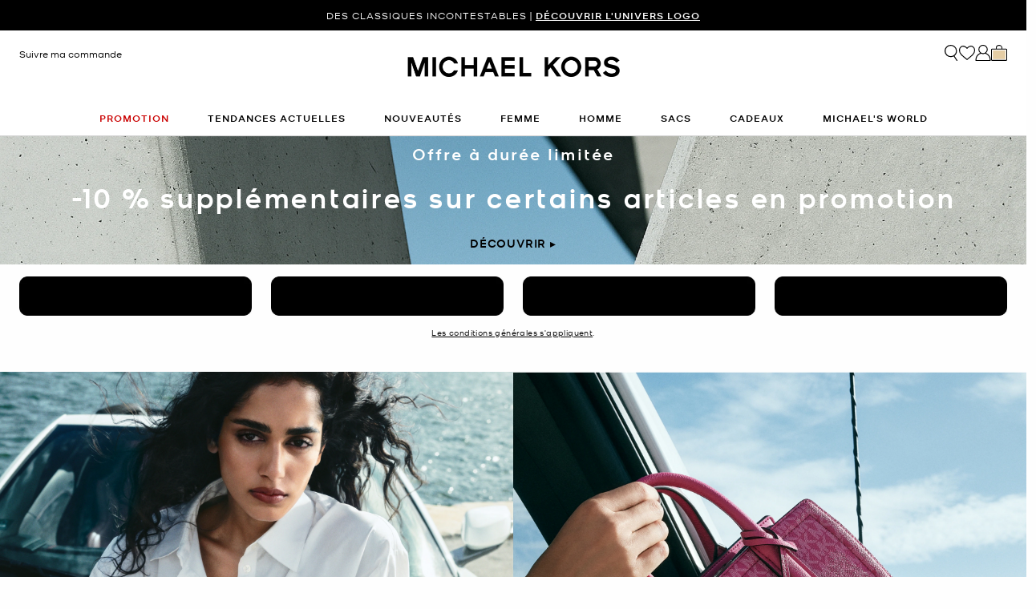

--- FILE ---
content_type: text/html; charset=utf-8
request_url: https://www.google.com/recaptcha/api2/anchor?ar=1&k=6Lecz2kkAAAAAEjaZVtqjGRMSoPaEsp_fmJwWpKX&co=aHR0cHM6Ly93d3cubWljaGFlbGtvcnMuZnI6NDQz&hl=fr&v=N67nZn4AqZkNcbeMu4prBgzg&size=invisible&anchor-ms=20000&execute-ms=30000&cb=2t4a604fcbfp
body_size: 48927
content:
<!DOCTYPE HTML><html dir="ltr" lang="fr"><head><meta http-equiv="Content-Type" content="text/html; charset=UTF-8">
<meta http-equiv="X-UA-Compatible" content="IE=edge">
<title>reCAPTCHA</title>
<style type="text/css">
/* cyrillic-ext */
@font-face {
  font-family: 'Roboto';
  font-style: normal;
  font-weight: 400;
  font-stretch: 100%;
  src: url(//fonts.gstatic.com/s/roboto/v48/KFO7CnqEu92Fr1ME7kSn66aGLdTylUAMa3GUBHMdazTgWw.woff2) format('woff2');
  unicode-range: U+0460-052F, U+1C80-1C8A, U+20B4, U+2DE0-2DFF, U+A640-A69F, U+FE2E-FE2F;
}
/* cyrillic */
@font-face {
  font-family: 'Roboto';
  font-style: normal;
  font-weight: 400;
  font-stretch: 100%;
  src: url(//fonts.gstatic.com/s/roboto/v48/KFO7CnqEu92Fr1ME7kSn66aGLdTylUAMa3iUBHMdazTgWw.woff2) format('woff2');
  unicode-range: U+0301, U+0400-045F, U+0490-0491, U+04B0-04B1, U+2116;
}
/* greek-ext */
@font-face {
  font-family: 'Roboto';
  font-style: normal;
  font-weight: 400;
  font-stretch: 100%;
  src: url(//fonts.gstatic.com/s/roboto/v48/KFO7CnqEu92Fr1ME7kSn66aGLdTylUAMa3CUBHMdazTgWw.woff2) format('woff2');
  unicode-range: U+1F00-1FFF;
}
/* greek */
@font-face {
  font-family: 'Roboto';
  font-style: normal;
  font-weight: 400;
  font-stretch: 100%;
  src: url(//fonts.gstatic.com/s/roboto/v48/KFO7CnqEu92Fr1ME7kSn66aGLdTylUAMa3-UBHMdazTgWw.woff2) format('woff2');
  unicode-range: U+0370-0377, U+037A-037F, U+0384-038A, U+038C, U+038E-03A1, U+03A3-03FF;
}
/* math */
@font-face {
  font-family: 'Roboto';
  font-style: normal;
  font-weight: 400;
  font-stretch: 100%;
  src: url(//fonts.gstatic.com/s/roboto/v48/KFO7CnqEu92Fr1ME7kSn66aGLdTylUAMawCUBHMdazTgWw.woff2) format('woff2');
  unicode-range: U+0302-0303, U+0305, U+0307-0308, U+0310, U+0312, U+0315, U+031A, U+0326-0327, U+032C, U+032F-0330, U+0332-0333, U+0338, U+033A, U+0346, U+034D, U+0391-03A1, U+03A3-03A9, U+03B1-03C9, U+03D1, U+03D5-03D6, U+03F0-03F1, U+03F4-03F5, U+2016-2017, U+2034-2038, U+203C, U+2040, U+2043, U+2047, U+2050, U+2057, U+205F, U+2070-2071, U+2074-208E, U+2090-209C, U+20D0-20DC, U+20E1, U+20E5-20EF, U+2100-2112, U+2114-2115, U+2117-2121, U+2123-214F, U+2190, U+2192, U+2194-21AE, U+21B0-21E5, U+21F1-21F2, U+21F4-2211, U+2213-2214, U+2216-22FF, U+2308-230B, U+2310, U+2319, U+231C-2321, U+2336-237A, U+237C, U+2395, U+239B-23B7, U+23D0, U+23DC-23E1, U+2474-2475, U+25AF, U+25B3, U+25B7, U+25BD, U+25C1, U+25CA, U+25CC, U+25FB, U+266D-266F, U+27C0-27FF, U+2900-2AFF, U+2B0E-2B11, U+2B30-2B4C, U+2BFE, U+3030, U+FF5B, U+FF5D, U+1D400-1D7FF, U+1EE00-1EEFF;
}
/* symbols */
@font-face {
  font-family: 'Roboto';
  font-style: normal;
  font-weight: 400;
  font-stretch: 100%;
  src: url(//fonts.gstatic.com/s/roboto/v48/KFO7CnqEu92Fr1ME7kSn66aGLdTylUAMaxKUBHMdazTgWw.woff2) format('woff2');
  unicode-range: U+0001-000C, U+000E-001F, U+007F-009F, U+20DD-20E0, U+20E2-20E4, U+2150-218F, U+2190, U+2192, U+2194-2199, U+21AF, U+21E6-21F0, U+21F3, U+2218-2219, U+2299, U+22C4-22C6, U+2300-243F, U+2440-244A, U+2460-24FF, U+25A0-27BF, U+2800-28FF, U+2921-2922, U+2981, U+29BF, U+29EB, U+2B00-2BFF, U+4DC0-4DFF, U+FFF9-FFFB, U+10140-1018E, U+10190-1019C, U+101A0, U+101D0-101FD, U+102E0-102FB, U+10E60-10E7E, U+1D2C0-1D2D3, U+1D2E0-1D37F, U+1F000-1F0FF, U+1F100-1F1AD, U+1F1E6-1F1FF, U+1F30D-1F30F, U+1F315, U+1F31C, U+1F31E, U+1F320-1F32C, U+1F336, U+1F378, U+1F37D, U+1F382, U+1F393-1F39F, U+1F3A7-1F3A8, U+1F3AC-1F3AF, U+1F3C2, U+1F3C4-1F3C6, U+1F3CA-1F3CE, U+1F3D4-1F3E0, U+1F3ED, U+1F3F1-1F3F3, U+1F3F5-1F3F7, U+1F408, U+1F415, U+1F41F, U+1F426, U+1F43F, U+1F441-1F442, U+1F444, U+1F446-1F449, U+1F44C-1F44E, U+1F453, U+1F46A, U+1F47D, U+1F4A3, U+1F4B0, U+1F4B3, U+1F4B9, U+1F4BB, U+1F4BF, U+1F4C8-1F4CB, U+1F4D6, U+1F4DA, U+1F4DF, U+1F4E3-1F4E6, U+1F4EA-1F4ED, U+1F4F7, U+1F4F9-1F4FB, U+1F4FD-1F4FE, U+1F503, U+1F507-1F50B, U+1F50D, U+1F512-1F513, U+1F53E-1F54A, U+1F54F-1F5FA, U+1F610, U+1F650-1F67F, U+1F687, U+1F68D, U+1F691, U+1F694, U+1F698, U+1F6AD, U+1F6B2, U+1F6B9-1F6BA, U+1F6BC, U+1F6C6-1F6CF, U+1F6D3-1F6D7, U+1F6E0-1F6EA, U+1F6F0-1F6F3, U+1F6F7-1F6FC, U+1F700-1F7FF, U+1F800-1F80B, U+1F810-1F847, U+1F850-1F859, U+1F860-1F887, U+1F890-1F8AD, U+1F8B0-1F8BB, U+1F8C0-1F8C1, U+1F900-1F90B, U+1F93B, U+1F946, U+1F984, U+1F996, U+1F9E9, U+1FA00-1FA6F, U+1FA70-1FA7C, U+1FA80-1FA89, U+1FA8F-1FAC6, U+1FACE-1FADC, U+1FADF-1FAE9, U+1FAF0-1FAF8, U+1FB00-1FBFF;
}
/* vietnamese */
@font-face {
  font-family: 'Roboto';
  font-style: normal;
  font-weight: 400;
  font-stretch: 100%;
  src: url(//fonts.gstatic.com/s/roboto/v48/KFO7CnqEu92Fr1ME7kSn66aGLdTylUAMa3OUBHMdazTgWw.woff2) format('woff2');
  unicode-range: U+0102-0103, U+0110-0111, U+0128-0129, U+0168-0169, U+01A0-01A1, U+01AF-01B0, U+0300-0301, U+0303-0304, U+0308-0309, U+0323, U+0329, U+1EA0-1EF9, U+20AB;
}
/* latin-ext */
@font-face {
  font-family: 'Roboto';
  font-style: normal;
  font-weight: 400;
  font-stretch: 100%;
  src: url(//fonts.gstatic.com/s/roboto/v48/KFO7CnqEu92Fr1ME7kSn66aGLdTylUAMa3KUBHMdazTgWw.woff2) format('woff2');
  unicode-range: U+0100-02BA, U+02BD-02C5, U+02C7-02CC, U+02CE-02D7, U+02DD-02FF, U+0304, U+0308, U+0329, U+1D00-1DBF, U+1E00-1E9F, U+1EF2-1EFF, U+2020, U+20A0-20AB, U+20AD-20C0, U+2113, U+2C60-2C7F, U+A720-A7FF;
}
/* latin */
@font-face {
  font-family: 'Roboto';
  font-style: normal;
  font-weight: 400;
  font-stretch: 100%;
  src: url(//fonts.gstatic.com/s/roboto/v48/KFO7CnqEu92Fr1ME7kSn66aGLdTylUAMa3yUBHMdazQ.woff2) format('woff2');
  unicode-range: U+0000-00FF, U+0131, U+0152-0153, U+02BB-02BC, U+02C6, U+02DA, U+02DC, U+0304, U+0308, U+0329, U+2000-206F, U+20AC, U+2122, U+2191, U+2193, U+2212, U+2215, U+FEFF, U+FFFD;
}
/* cyrillic-ext */
@font-face {
  font-family: 'Roboto';
  font-style: normal;
  font-weight: 500;
  font-stretch: 100%;
  src: url(//fonts.gstatic.com/s/roboto/v48/KFO7CnqEu92Fr1ME7kSn66aGLdTylUAMa3GUBHMdazTgWw.woff2) format('woff2');
  unicode-range: U+0460-052F, U+1C80-1C8A, U+20B4, U+2DE0-2DFF, U+A640-A69F, U+FE2E-FE2F;
}
/* cyrillic */
@font-face {
  font-family: 'Roboto';
  font-style: normal;
  font-weight: 500;
  font-stretch: 100%;
  src: url(//fonts.gstatic.com/s/roboto/v48/KFO7CnqEu92Fr1ME7kSn66aGLdTylUAMa3iUBHMdazTgWw.woff2) format('woff2');
  unicode-range: U+0301, U+0400-045F, U+0490-0491, U+04B0-04B1, U+2116;
}
/* greek-ext */
@font-face {
  font-family: 'Roboto';
  font-style: normal;
  font-weight: 500;
  font-stretch: 100%;
  src: url(//fonts.gstatic.com/s/roboto/v48/KFO7CnqEu92Fr1ME7kSn66aGLdTylUAMa3CUBHMdazTgWw.woff2) format('woff2');
  unicode-range: U+1F00-1FFF;
}
/* greek */
@font-face {
  font-family: 'Roboto';
  font-style: normal;
  font-weight: 500;
  font-stretch: 100%;
  src: url(//fonts.gstatic.com/s/roboto/v48/KFO7CnqEu92Fr1ME7kSn66aGLdTylUAMa3-UBHMdazTgWw.woff2) format('woff2');
  unicode-range: U+0370-0377, U+037A-037F, U+0384-038A, U+038C, U+038E-03A1, U+03A3-03FF;
}
/* math */
@font-face {
  font-family: 'Roboto';
  font-style: normal;
  font-weight: 500;
  font-stretch: 100%;
  src: url(//fonts.gstatic.com/s/roboto/v48/KFO7CnqEu92Fr1ME7kSn66aGLdTylUAMawCUBHMdazTgWw.woff2) format('woff2');
  unicode-range: U+0302-0303, U+0305, U+0307-0308, U+0310, U+0312, U+0315, U+031A, U+0326-0327, U+032C, U+032F-0330, U+0332-0333, U+0338, U+033A, U+0346, U+034D, U+0391-03A1, U+03A3-03A9, U+03B1-03C9, U+03D1, U+03D5-03D6, U+03F0-03F1, U+03F4-03F5, U+2016-2017, U+2034-2038, U+203C, U+2040, U+2043, U+2047, U+2050, U+2057, U+205F, U+2070-2071, U+2074-208E, U+2090-209C, U+20D0-20DC, U+20E1, U+20E5-20EF, U+2100-2112, U+2114-2115, U+2117-2121, U+2123-214F, U+2190, U+2192, U+2194-21AE, U+21B0-21E5, U+21F1-21F2, U+21F4-2211, U+2213-2214, U+2216-22FF, U+2308-230B, U+2310, U+2319, U+231C-2321, U+2336-237A, U+237C, U+2395, U+239B-23B7, U+23D0, U+23DC-23E1, U+2474-2475, U+25AF, U+25B3, U+25B7, U+25BD, U+25C1, U+25CA, U+25CC, U+25FB, U+266D-266F, U+27C0-27FF, U+2900-2AFF, U+2B0E-2B11, U+2B30-2B4C, U+2BFE, U+3030, U+FF5B, U+FF5D, U+1D400-1D7FF, U+1EE00-1EEFF;
}
/* symbols */
@font-face {
  font-family: 'Roboto';
  font-style: normal;
  font-weight: 500;
  font-stretch: 100%;
  src: url(//fonts.gstatic.com/s/roboto/v48/KFO7CnqEu92Fr1ME7kSn66aGLdTylUAMaxKUBHMdazTgWw.woff2) format('woff2');
  unicode-range: U+0001-000C, U+000E-001F, U+007F-009F, U+20DD-20E0, U+20E2-20E4, U+2150-218F, U+2190, U+2192, U+2194-2199, U+21AF, U+21E6-21F0, U+21F3, U+2218-2219, U+2299, U+22C4-22C6, U+2300-243F, U+2440-244A, U+2460-24FF, U+25A0-27BF, U+2800-28FF, U+2921-2922, U+2981, U+29BF, U+29EB, U+2B00-2BFF, U+4DC0-4DFF, U+FFF9-FFFB, U+10140-1018E, U+10190-1019C, U+101A0, U+101D0-101FD, U+102E0-102FB, U+10E60-10E7E, U+1D2C0-1D2D3, U+1D2E0-1D37F, U+1F000-1F0FF, U+1F100-1F1AD, U+1F1E6-1F1FF, U+1F30D-1F30F, U+1F315, U+1F31C, U+1F31E, U+1F320-1F32C, U+1F336, U+1F378, U+1F37D, U+1F382, U+1F393-1F39F, U+1F3A7-1F3A8, U+1F3AC-1F3AF, U+1F3C2, U+1F3C4-1F3C6, U+1F3CA-1F3CE, U+1F3D4-1F3E0, U+1F3ED, U+1F3F1-1F3F3, U+1F3F5-1F3F7, U+1F408, U+1F415, U+1F41F, U+1F426, U+1F43F, U+1F441-1F442, U+1F444, U+1F446-1F449, U+1F44C-1F44E, U+1F453, U+1F46A, U+1F47D, U+1F4A3, U+1F4B0, U+1F4B3, U+1F4B9, U+1F4BB, U+1F4BF, U+1F4C8-1F4CB, U+1F4D6, U+1F4DA, U+1F4DF, U+1F4E3-1F4E6, U+1F4EA-1F4ED, U+1F4F7, U+1F4F9-1F4FB, U+1F4FD-1F4FE, U+1F503, U+1F507-1F50B, U+1F50D, U+1F512-1F513, U+1F53E-1F54A, U+1F54F-1F5FA, U+1F610, U+1F650-1F67F, U+1F687, U+1F68D, U+1F691, U+1F694, U+1F698, U+1F6AD, U+1F6B2, U+1F6B9-1F6BA, U+1F6BC, U+1F6C6-1F6CF, U+1F6D3-1F6D7, U+1F6E0-1F6EA, U+1F6F0-1F6F3, U+1F6F7-1F6FC, U+1F700-1F7FF, U+1F800-1F80B, U+1F810-1F847, U+1F850-1F859, U+1F860-1F887, U+1F890-1F8AD, U+1F8B0-1F8BB, U+1F8C0-1F8C1, U+1F900-1F90B, U+1F93B, U+1F946, U+1F984, U+1F996, U+1F9E9, U+1FA00-1FA6F, U+1FA70-1FA7C, U+1FA80-1FA89, U+1FA8F-1FAC6, U+1FACE-1FADC, U+1FADF-1FAE9, U+1FAF0-1FAF8, U+1FB00-1FBFF;
}
/* vietnamese */
@font-face {
  font-family: 'Roboto';
  font-style: normal;
  font-weight: 500;
  font-stretch: 100%;
  src: url(//fonts.gstatic.com/s/roboto/v48/KFO7CnqEu92Fr1ME7kSn66aGLdTylUAMa3OUBHMdazTgWw.woff2) format('woff2');
  unicode-range: U+0102-0103, U+0110-0111, U+0128-0129, U+0168-0169, U+01A0-01A1, U+01AF-01B0, U+0300-0301, U+0303-0304, U+0308-0309, U+0323, U+0329, U+1EA0-1EF9, U+20AB;
}
/* latin-ext */
@font-face {
  font-family: 'Roboto';
  font-style: normal;
  font-weight: 500;
  font-stretch: 100%;
  src: url(//fonts.gstatic.com/s/roboto/v48/KFO7CnqEu92Fr1ME7kSn66aGLdTylUAMa3KUBHMdazTgWw.woff2) format('woff2');
  unicode-range: U+0100-02BA, U+02BD-02C5, U+02C7-02CC, U+02CE-02D7, U+02DD-02FF, U+0304, U+0308, U+0329, U+1D00-1DBF, U+1E00-1E9F, U+1EF2-1EFF, U+2020, U+20A0-20AB, U+20AD-20C0, U+2113, U+2C60-2C7F, U+A720-A7FF;
}
/* latin */
@font-face {
  font-family: 'Roboto';
  font-style: normal;
  font-weight: 500;
  font-stretch: 100%;
  src: url(//fonts.gstatic.com/s/roboto/v48/KFO7CnqEu92Fr1ME7kSn66aGLdTylUAMa3yUBHMdazQ.woff2) format('woff2');
  unicode-range: U+0000-00FF, U+0131, U+0152-0153, U+02BB-02BC, U+02C6, U+02DA, U+02DC, U+0304, U+0308, U+0329, U+2000-206F, U+20AC, U+2122, U+2191, U+2193, U+2212, U+2215, U+FEFF, U+FFFD;
}
/* cyrillic-ext */
@font-face {
  font-family: 'Roboto';
  font-style: normal;
  font-weight: 900;
  font-stretch: 100%;
  src: url(//fonts.gstatic.com/s/roboto/v48/KFO7CnqEu92Fr1ME7kSn66aGLdTylUAMa3GUBHMdazTgWw.woff2) format('woff2');
  unicode-range: U+0460-052F, U+1C80-1C8A, U+20B4, U+2DE0-2DFF, U+A640-A69F, U+FE2E-FE2F;
}
/* cyrillic */
@font-face {
  font-family: 'Roboto';
  font-style: normal;
  font-weight: 900;
  font-stretch: 100%;
  src: url(//fonts.gstatic.com/s/roboto/v48/KFO7CnqEu92Fr1ME7kSn66aGLdTylUAMa3iUBHMdazTgWw.woff2) format('woff2');
  unicode-range: U+0301, U+0400-045F, U+0490-0491, U+04B0-04B1, U+2116;
}
/* greek-ext */
@font-face {
  font-family: 'Roboto';
  font-style: normal;
  font-weight: 900;
  font-stretch: 100%;
  src: url(//fonts.gstatic.com/s/roboto/v48/KFO7CnqEu92Fr1ME7kSn66aGLdTylUAMa3CUBHMdazTgWw.woff2) format('woff2');
  unicode-range: U+1F00-1FFF;
}
/* greek */
@font-face {
  font-family: 'Roboto';
  font-style: normal;
  font-weight: 900;
  font-stretch: 100%;
  src: url(//fonts.gstatic.com/s/roboto/v48/KFO7CnqEu92Fr1ME7kSn66aGLdTylUAMa3-UBHMdazTgWw.woff2) format('woff2');
  unicode-range: U+0370-0377, U+037A-037F, U+0384-038A, U+038C, U+038E-03A1, U+03A3-03FF;
}
/* math */
@font-face {
  font-family: 'Roboto';
  font-style: normal;
  font-weight: 900;
  font-stretch: 100%;
  src: url(//fonts.gstatic.com/s/roboto/v48/KFO7CnqEu92Fr1ME7kSn66aGLdTylUAMawCUBHMdazTgWw.woff2) format('woff2');
  unicode-range: U+0302-0303, U+0305, U+0307-0308, U+0310, U+0312, U+0315, U+031A, U+0326-0327, U+032C, U+032F-0330, U+0332-0333, U+0338, U+033A, U+0346, U+034D, U+0391-03A1, U+03A3-03A9, U+03B1-03C9, U+03D1, U+03D5-03D6, U+03F0-03F1, U+03F4-03F5, U+2016-2017, U+2034-2038, U+203C, U+2040, U+2043, U+2047, U+2050, U+2057, U+205F, U+2070-2071, U+2074-208E, U+2090-209C, U+20D0-20DC, U+20E1, U+20E5-20EF, U+2100-2112, U+2114-2115, U+2117-2121, U+2123-214F, U+2190, U+2192, U+2194-21AE, U+21B0-21E5, U+21F1-21F2, U+21F4-2211, U+2213-2214, U+2216-22FF, U+2308-230B, U+2310, U+2319, U+231C-2321, U+2336-237A, U+237C, U+2395, U+239B-23B7, U+23D0, U+23DC-23E1, U+2474-2475, U+25AF, U+25B3, U+25B7, U+25BD, U+25C1, U+25CA, U+25CC, U+25FB, U+266D-266F, U+27C0-27FF, U+2900-2AFF, U+2B0E-2B11, U+2B30-2B4C, U+2BFE, U+3030, U+FF5B, U+FF5D, U+1D400-1D7FF, U+1EE00-1EEFF;
}
/* symbols */
@font-face {
  font-family: 'Roboto';
  font-style: normal;
  font-weight: 900;
  font-stretch: 100%;
  src: url(//fonts.gstatic.com/s/roboto/v48/KFO7CnqEu92Fr1ME7kSn66aGLdTylUAMaxKUBHMdazTgWw.woff2) format('woff2');
  unicode-range: U+0001-000C, U+000E-001F, U+007F-009F, U+20DD-20E0, U+20E2-20E4, U+2150-218F, U+2190, U+2192, U+2194-2199, U+21AF, U+21E6-21F0, U+21F3, U+2218-2219, U+2299, U+22C4-22C6, U+2300-243F, U+2440-244A, U+2460-24FF, U+25A0-27BF, U+2800-28FF, U+2921-2922, U+2981, U+29BF, U+29EB, U+2B00-2BFF, U+4DC0-4DFF, U+FFF9-FFFB, U+10140-1018E, U+10190-1019C, U+101A0, U+101D0-101FD, U+102E0-102FB, U+10E60-10E7E, U+1D2C0-1D2D3, U+1D2E0-1D37F, U+1F000-1F0FF, U+1F100-1F1AD, U+1F1E6-1F1FF, U+1F30D-1F30F, U+1F315, U+1F31C, U+1F31E, U+1F320-1F32C, U+1F336, U+1F378, U+1F37D, U+1F382, U+1F393-1F39F, U+1F3A7-1F3A8, U+1F3AC-1F3AF, U+1F3C2, U+1F3C4-1F3C6, U+1F3CA-1F3CE, U+1F3D4-1F3E0, U+1F3ED, U+1F3F1-1F3F3, U+1F3F5-1F3F7, U+1F408, U+1F415, U+1F41F, U+1F426, U+1F43F, U+1F441-1F442, U+1F444, U+1F446-1F449, U+1F44C-1F44E, U+1F453, U+1F46A, U+1F47D, U+1F4A3, U+1F4B0, U+1F4B3, U+1F4B9, U+1F4BB, U+1F4BF, U+1F4C8-1F4CB, U+1F4D6, U+1F4DA, U+1F4DF, U+1F4E3-1F4E6, U+1F4EA-1F4ED, U+1F4F7, U+1F4F9-1F4FB, U+1F4FD-1F4FE, U+1F503, U+1F507-1F50B, U+1F50D, U+1F512-1F513, U+1F53E-1F54A, U+1F54F-1F5FA, U+1F610, U+1F650-1F67F, U+1F687, U+1F68D, U+1F691, U+1F694, U+1F698, U+1F6AD, U+1F6B2, U+1F6B9-1F6BA, U+1F6BC, U+1F6C6-1F6CF, U+1F6D3-1F6D7, U+1F6E0-1F6EA, U+1F6F0-1F6F3, U+1F6F7-1F6FC, U+1F700-1F7FF, U+1F800-1F80B, U+1F810-1F847, U+1F850-1F859, U+1F860-1F887, U+1F890-1F8AD, U+1F8B0-1F8BB, U+1F8C0-1F8C1, U+1F900-1F90B, U+1F93B, U+1F946, U+1F984, U+1F996, U+1F9E9, U+1FA00-1FA6F, U+1FA70-1FA7C, U+1FA80-1FA89, U+1FA8F-1FAC6, U+1FACE-1FADC, U+1FADF-1FAE9, U+1FAF0-1FAF8, U+1FB00-1FBFF;
}
/* vietnamese */
@font-face {
  font-family: 'Roboto';
  font-style: normal;
  font-weight: 900;
  font-stretch: 100%;
  src: url(//fonts.gstatic.com/s/roboto/v48/KFO7CnqEu92Fr1ME7kSn66aGLdTylUAMa3OUBHMdazTgWw.woff2) format('woff2');
  unicode-range: U+0102-0103, U+0110-0111, U+0128-0129, U+0168-0169, U+01A0-01A1, U+01AF-01B0, U+0300-0301, U+0303-0304, U+0308-0309, U+0323, U+0329, U+1EA0-1EF9, U+20AB;
}
/* latin-ext */
@font-face {
  font-family: 'Roboto';
  font-style: normal;
  font-weight: 900;
  font-stretch: 100%;
  src: url(//fonts.gstatic.com/s/roboto/v48/KFO7CnqEu92Fr1ME7kSn66aGLdTylUAMa3KUBHMdazTgWw.woff2) format('woff2');
  unicode-range: U+0100-02BA, U+02BD-02C5, U+02C7-02CC, U+02CE-02D7, U+02DD-02FF, U+0304, U+0308, U+0329, U+1D00-1DBF, U+1E00-1E9F, U+1EF2-1EFF, U+2020, U+20A0-20AB, U+20AD-20C0, U+2113, U+2C60-2C7F, U+A720-A7FF;
}
/* latin */
@font-face {
  font-family: 'Roboto';
  font-style: normal;
  font-weight: 900;
  font-stretch: 100%;
  src: url(//fonts.gstatic.com/s/roboto/v48/KFO7CnqEu92Fr1ME7kSn66aGLdTylUAMa3yUBHMdazQ.woff2) format('woff2');
  unicode-range: U+0000-00FF, U+0131, U+0152-0153, U+02BB-02BC, U+02C6, U+02DA, U+02DC, U+0304, U+0308, U+0329, U+2000-206F, U+20AC, U+2122, U+2191, U+2193, U+2212, U+2215, U+FEFF, U+FFFD;
}

</style>
<link rel="stylesheet" type="text/css" href="https://www.gstatic.com/recaptcha/releases/N67nZn4AqZkNcbeMu4prBgzg/styles__ltr.css">
<script nonce="c3R9Pr6A2FtJjkB1NjkPsA" type="text/javascript">window['__recaptcha_api'] = 'https://www.google.com/recaptcha/api2/';</script>
<script type="text/javascript" src="https://www.gstatic.com/recaptcha/releases/N67nZn4AqZkNcbeMu4prBgzg/recaptcha__fr.js" nonce="c3R9Pr6A2FtJjkB1NjkPsA">
      
    </script></head>
<body><div id="rc-anchor-alert" class="rc-anchor-alert"></div>
<input type="hidden" id="recaptcha-token" value="[base64]">
<script type="text/javascript" nonce="c3R9Pr6A2FtJjkB1NjkPsA">
      recaptcha.anchor.Main.init("[\x22ainput\x22,[\x22bgdata\x22,\x22\x22,\[base64]/[base64]/[base64]/ZyhXLGgpOnEoW04sMjEsbF0sVywwKSxoKSxmYWxzZSxmYWxzZSl9Y2F0Y2goayl7RygzNTgsVyk/[base64]/[base64]/[base64]/[base64]/[base64]/[base64]/[base64]/bmV3IEJbT10oRFswXSk6dz09Mj9uZXcgQltPXShEWzBdLERbMV0pOnc9PTM/bmV3IEJbT10oRFswXSxEWzFdLERbMl0pOnc9PTQ/[base64]/[base64]/[base64]/[base64]/[base64]\\u003d\x22,\[base64]\\u003d\\u003d\x22,\x22ZBIHfcK7AFLCqygwwo0Ea8ORw40GwoxTJXReJwYyw48zM8Kdw5XDkz8fcTjCgMKqbETCpsOkw7NkJRpgNk7Dg1DCgsKJw43DrsKaEsO7w7IIw7jCm8K2M8ONfsOdE11gw5FQMsOJwrx/[base64]/[base64]/DonnDtzDCnsOxwoAACinDhVnDncK7Q8Ouw7Vow4wmw5HCmcOgwq5GYR7CpzlfVQkpw5PDvsKTI8OtwrHChwt3wo4jNh3Ds8OSdcOAFMKCT8KUw5rCskRRw4HCjMKfwp5owqbCjEDDjcKYRcOBw4Nfwp3CvQ/CsW9PYjrCt8Khw71kZhrCnU/DoMK9X23DnwkzFRjCrgXDscOiw5w3Wi1fLsOdw7fCp092w7HCkMOdw5oQwqdaw64EwqwcG8K3wq/[base64]/Dl8Obw4bDl2Ibw5/[base64]/[base64]/TFYBMsKLHBHCjcO+dsOYYsKYKX/CrgbChcKSTwk2YjF3wpFhXTN3w57CpiHCgSHDlwvClC9/FMOnBCk9w61EwpDDlcKGw77DtMOgYhRtw5zDhjBYw70AbTpbDmLCjwXColbCv8O4woQUw7/Dm8O9w5JOLSc/CMOiw7fCiBDDm03ClcOhFMKYwqTCimLDpsKXHcKrwpo8ED4eZcOZw4kIKw3DlcOKDsKCw6DCpWo/chHCrX0NwopDw5TDiwXCgH4zw7/DjcKYw6oywqvCs04jOcOTV1AFw59TAsK6Og/[base64]/[base64]/CuE59wqPDk8KSTEXDv8OrwoA4woZWI8KdCMKFeTHCrG/ChDclw5BYbl3DvMKLw7fCtcO3w6HCisO1w6oHwoxawqzClsK1wqPCgcORw5sOw6fCnBjCgUknw5zCsMKAwq/DtMObwozChcKAVlLDj8KEU0BVI8KyMcO/GwvChcOWw4RZw4HDpsOtwonCi0pUYsOSQMKMwr7DssKLCzvChh5mw5fDscKXwpDDocKhw5R/w5UBwpLDpsOgw5LDjMKLGsKjYC7DscKYUsKXXkPChMOiGHDDicOnX2/Dg8KyaMOYN8OJwpJfwqk2wq03w6rDqi/ChMKWTsK+w7vCpyzDnlpjAS3CnAJMf3PDjADCvHDDniLDmsKSw4luwoLChsOcwrUrw6c5Wk0+wo4tIsO2b8ObNsKNwpciw6ASw7/CsijDq8KzE8Knw7PCvcOtw7ppX3LCmyLCusOIwpTDlAs8UAd1woEhDsK+w7ZBV8O7w7dGwqIKV8OzMVIew4/[base64]/wrTDqMKRwqnCuk5aV1sfTx0kA8K8wqYERETDncODIcOcZmfClBTCgCrCqcO5w7DCpSHDlMKZwrPCpsK6EcOKGMOhN0/CimYWRcKDw6TDhMKGwrTDn8Kvw59xwo58w4XDl8KRSsKSwovCvxLDvsOYVFLDmMKmw6ITIl3CucKZLsOvAcK6wqDCp8OlSkjDvH7DvMOcw7V+wr8zw4xMflk8FBhpwoPCtx/Drw5mZGl9w5IIIiwZQsK+ZFMLwrUzGB5bwooRbcOCe8ObIGbDgGHDrsOQw6vCqH3Cl8OVESwvA1/CmcKBw5rDjMOiHsOQG8KNwrPCsX/DqcOHCUPCqsO/CsOJw7jCgcOjHV/DhxjDk37Cu8O5R8O4NcOZBMOQw5QjSsO6w7zCpsOXeXTCiQwmw7HCsEIvwpAFw6LDosKaw48sL8OmwpfCgUzDsz3Dv8KCN2AjeMO0woHCq8KYFW14w4zCj8KLwoBlM8Onw5nDln5pw5jDmSIfwrHDnRQ5wqhXGMK+w6gkw4NJYMOQeEDChy1NZcK5wp/ClsOow5jCs8O0w6dKFzLCjsO3wpvCnSlofcOcw6ZMZsOrw7pzYsO3w5zDtgpDwpJrwozDinxLUsKVwpHDscOmcMKOwrLDn8O5UsOWwqPDhClbATJfQHbDuMOtw7V4b8OJVEIJw5/[base64]/[base64]/[base64]/DhMKHI8OAw5wcdiLCm8Ovb8K1w4/[base64]/bTxswrHDosOowrwLwp13SifCvMOTNinDgMKKaMOzwoDDhxAtTsKgwoVtwqo4w64zwrUrJE3Dkx3Cj8KfOsOAwpoPdcKzwqXCqsOzwpgQwosqYD88wpjDlcOkLD1caCPCqMO+w4IZwpoxfVUmw7XCosKDwqLDuXrDvsORwoInFcOWGnZRLX5kw6/DqWzChMK6VMOywoA4w59jw4sYV3/[base64]/DnBrDk2IZIcK3YE7CriYzw5hWw6ZtwqjDkWcKwolzwqrDnMKtw7FEwobDoMKaHjFoOMKoccOeB8KNwpvCvWLCuizDgBAwwrXCimLDhE4PbsK0w7zCscKPw6fCncOZw6/Du8OEdsKnwpjDkF7DjhXDtcOaZsKuM8KSCCtxw7TDoF/DscKQPMOwa8KDGyEpTsO+GcOudiPDlRx9bsKIw7fDrcOQwqXCpEskw40lw6c9w6QAwrbCpSLCgxEXw4XCmQ7CjcOaITcew4wBw5UJwoVUPsKhwrI5BsKEwqfCn8K2WcKncwsDw63ClMKQHx9zIG7CpsKywo7CrSXDjj7CqMKQIxTDjsO2w6/CkCAxW8OnwoYrbnMzfMK4wpfDpQHCsFIfwq0IYMKCF2VLw7rDj8KMUiA+U1bDm8K7TkjDlHHDm8KGZMOABn05w5kJBMOGwqrCvytaesKlP8K/bGLCh8ORwqwvw4fDjnHDjsKEwog5KR0Vw5DCtcKRwrc/wo02ZcO8YwBCwrHDq8K7OnDDkC3CiANaEcO8w5laTsO5X3pEw67DgxhjfMK7T8KbwojDmcOSC8KzwqLDnVPCisOtIFQtejkkeEXDvSHCtMKvQ8KMJsOfE3/Djzxydwk1A8OTwq42w6nDqzU8HHJJEsOYwoZhG2NKQz9yw5FgwogvNV9YDsKbw7xQwq1sd3t/[base64]/DlcK2wqsRSRZLQMKgJsK2w58EOsOqPMONLsOUw57DrRjCoFfDo8KOwprCnsKHwq9aRsO3wqjDvUMFRhHChiMmw5kBwpZiwqTCk0vCl8O3w7/Dunt5wo/Ci8OQJQXCu8OMw7ZawpjCphd2w5t1wrwAw7pJw7/[base64]/CusK/wo45w6TChhLCrsKcwpzDnsKcwrILIjXCpUsvX8OIZcKddMKmFcOyT8OVw58aABbCpcKBc8ObfB1nFcKxw7UWw6LCgcKRwro+worCqcOlw6vDjnByUjNZSTR7GgHDmMKXw7DDqMO8ZABxIj/CtsK8CmtNw6B5WEhXw7QBfQ9YCMKpw6DCqSkRUsOxdMO1JcK8w5x9w6bDpAlcw6rDs8OlS8OTRsKgeMOPwro0aQbDgV/CuMKxdsO/GyPDiG0HJCUmwqkvw6vDj8KAw6tle8Obwrdmw4TCuiNjwrLDkS3Dl8OdJQNtw6NWM11Xw57CpknDtcKKA8K/[base64]/CjS5hw7/DlTnDgVcAwrBfw6XCu3B9di4zwoLChU1Sw4HDqcKow41Rwpglw6TDgMOrcnBiCibDsyxJWMKJe8OeS2rDj8OMGW0lw4TDvMOPwqrChEfDosKvd3Iqw4tpwqXCqmzDmMOcwobDvcOgw6fDv8Ouw61da8KaCl1hwoNHcXltw6MbwrPCp8Okw7ZsC8KwUcORHsK+MWfChW/DvxY5w6/CrsOsPSwYZDnDoTh6fBzCnMKYHG/DsCfChm/Cnkhew5t4a2zDicOxZMOew4/CuMKdw7PCtWMZJsKpQTXDj8K6w67CkDfCpyXChsOkO8OqSMKNwqdIwqHCtUw+GGlxw7hlwpdOAVR8YXZgw5EIw4NBw4/Ds3QjKUnDlsKFw4tUw5gfw53CjMKaw6PDhcOWY8Oncwx8w5gDwoQYw65Vw6ohwpnCggjCvEfCi8KBw7lnLhNDwqfDj8Ohe8OmVVwywrEaHT4GUcKffhoeGcKKIcO/w5fCicK4QUTCpcKVQCtoSnlYw5DCgC7Dk3TDi1gpR8KTQCXCtWt4XsO5M8KVL8Oqw7HCh8OBKHRcwrjCjsOAw4cbXTJRGEXCljJrw5zCkcKEQV7CrWJbMQXDk2rDrMK7MTpOP3vDlmBWwq80wqTCo8KewqTDoSrCvsKDHsOjwqfCnTQOwpnCkFjDn1A2fl/DnBhPwqhFGMO/wqdzwolgwpF+w4Igw4wVG8K/w5pJw4/DnzRgFzjCnsOFdsOwC8Kcw6sdGcKoUgnCgAE9worCni7DlkFgwqwpw4A2ABcbJi7DogTDr8O4H8KdXTjDg8K+w6BjRRpbw73CtsKhUzjDkUZewqnDn8KUworDkcOsecOdIGdpG1UGwrwgwq1mw4F2wojCjGTDln/DgyJUw6nDtlchw6R2XFJHw5/CuT7DqsOFAj5LAVvDgWvCrsKtEFDCg8ORw6dTMT4Kwq9bc8KMC8KjwqdWw6wgZMOkMsOYw4xbw67CqlHCnMO9wo4qFcKZw4h8WGrCi05IFMOjdsOhVcO8T8KpNFvDpxvCjAjDomHCsSnCgcODw6ZtwrlVwovDmMK/[base64]/w5w0YBjDhcO6KMOAS8OFUsKKZMKRPMKBAzJ4e8KIb8OFZ31iw47CgAPCpH/CqwXCq2vCgj49w6d3J8O0cCcPwoTDoy5ODG/ChGIYwqPDvFDDisKFw4DCpE0Mw4vCgzEZwpvCrcOAw5nDr8K0FmjCgsKkHCEGwqAUwpwaw7vDsV7DrzrCmGJiYcKJw64KS8KhwqAFU3jDqsKRbSZWAcKuw77Djy/ClgU6JHB/[base64]/[base64]/DsMOSQMOweQdXfmHCmsK/O8OcGMKaDWvCisK2KcKwZ2vDtjjDmcO+HcKwwptQwo3CjcOIw4fDrAoxAnTDs28swr3CrMKmMcK4wpbDtTfCuMKCw6nDvMKZPEjCqcOFO0sfw7IuGlLCgMOSw7/DhcO+MBldw7Egw4vDrVlSw58aLV7ChwBdw5nCnn/DpAXCscKGaz3Dv8O9w7fDkcKTw4ogQSInwrcaU8OWV8OfG2rCpcK8w7jCuMODY8OTwqcGXsKZw5zCqMOpw4RuA8OXV8K/TkbCvMKNwrl9wpJFwqLCnETDi8OfwrDCuRDDucOwwpjDssKVYcOnV2QRwqzCmzI3e8KrwpHDjsKcwrTCiMKcE8KBw4DDmMKgK8OowrbDo8KbwrPDsGw1CEo3w6fCmgLCtFRxw7IjFzNXwqUnTsOCwpQBwrHDksKQC8KqA15kOH/[base64]/Dl20KTkfClV8NUMKTdMOzw64YF8KkGMOqEWYrw6jCiMOcZwzCkcK+wpUNdF3DlsOAw4BRwosMMsORM8OPCyrDlA4/O8KYwrbDugNFDcOyAMOuwrMQZMOPw6cQNXEVwoYRInvCu8O8w6NdeSrDvW5ACD/DixUlI8OywozCkwwWwoHDtsKDw4IoKsKCw6TDocOCRMOtw5/Ds2TDlFQNY8KJwp0Nw61xEcKTwro/bMONw73CsDN2RDbCrgxLU2pUw6zDvE/Dm8K5w6jDg1hrIMKfOgjCoWzDtDXCklvDnhvClMO/w4zChVFgwpQofcOZwp3CiDPCn8OEKsKawr/Dthc4QGDDpsO3wpDDk2QkMGjDt8KvZcKQw75ywpjDhsKJXVnCr23DpxHCi8KrwqTCv3I2SsOsEMOoAMK8wqwKwoLCnhfDosO4woh+BcKsQcK1bcKOfsKFw6Rbw5EpwpRdasOIw7/DoMK8w5FsworDusOew6lLwrElwr0/wpPDuFxIw6MHw6XDtcKiwr7CujTDtR/Cog/CgzfDmcOiwrzDvMObwrl7JSIaAl9iVmjCpzrDrcO4w4vDl8KGZ8KLw510OxXCgFZoYzzDghRqV8OhL8KBMTzCjyXDi1fCkmzDnTHCmMO9MWdvw5/DpsOcIUHCj8OQcsODwqgiw6fDncOgw47CicOuw53CssOIHsKnfkPDnMKhU14Rw6/DrwzCqMKdVcKjwrZnw5PCoMOQw6YzwrTDkmANYcOmw50MUmY/VWMOZXcUdMOqw4ZjWSzDj2XClyAQGEXCmsOQw6FvanMowqssQGVVPxJww4Amwow7woMHwrzCsznDoWfCjj7ChhXDiUpFMj0EWXvCpDZHAMO6wrPDpmLCicKDccOoN8Ozw63Dh8KmLMK5w45kwpbDsBLCtcK+cTlILRU/[base64]/BBfDnWQBDgDClCXDmMKkEw3Cgw0bw7rCm8KXw4/[base64]/w4XClcKUw5PDqkh9M28nIsO1S8One8O2SMONXihnw5dow5Bmw4NBMU/DrVYMecKLb8K/w64uwrXDmMKde2rCl0c4w4E7wrjCgm1+wqhNwpJKGWnDk3R/CwJ8w7XDhMOdOsO3MlvDksO5wplBw6rDtsODa8KBwpR9w5A7FkA0wqh+OlPCnzXClGHDqk/Ds3/Du2Zmw5zCiBvDqcO5w7DCiibCisOTN1tqwq1bw58WwozDr8OdbAFNwrQMwoQBUMKRfsOUQcOzVz42DMOsO2jDt8OHZ8O3azFjw4zDmcKqw6HCoMKSPkJfw5AebkPCsRrDtsOJFMKJwq/DmgXDqcOIw6hdw6w5wqVuwpxiw6/CgCREw5gISw5nwpTDi8KRw6fDv8KHwqDDm8KKw7Iya0BzZMKlw79GbmR4PjtYO37DhcKsw5sHDsOsw4cWacKeBBPCuDbDjsKGwqXDkWMBw5DCnQ5tG8KIwonDpFU4F8OvWnfDqMKxw67DqMO9F8OsZ8ONwrfDkwfDjh9GCRDDlsKVIcKVwprDvWTDssK/w7Bmw6jCvk/Cu0TCg8OxasKEw6oRfMOAw7rDjMOTw4B9wp7DoCzClgJtVh84CnU7QcOLal/[base64]/CkMKWw7nCk8OBw6xua8K0wpdZw6/CvcO2w5hXf8ODfnXDnsOzwplkBcOCw6HCrsO4LsKSwr9Nwqtgw5Bzw4fDh8K7w455wpbCinrCjRotw67CuWHDsy08TU7DpSLDkMOMw57Dqn7CjsOww5/ChVjDn8O/WMOPw5HCj8O1fRRhw5DDlcOLRxnDhXxrwqrCow0Hwp0KKnXDhC5Lw7A2OA3DvlPDgErCtnlLGVEOPsOZw5ANPMKBOxTDi8OzwqXDocOJSMOTTcKnwrHCnj3Dg8KaNnIsw5rCrCvDgMK9T8OyGsOswrHDssKlMMOMwrjCrMOjYcOBw4LCv8KWwpPCusO7RAl+w7/DrD/DlsO+w69hbcKQw61XW8OxAsKBRCLCqMOkAcOzb8O5wr0eXsKOwrzDnnEkwqMXCjkXIcOYahvClHUxH8OOYsOnw7fDrS/CvlPDnH84w7vCvGMUwo3DqyN+KBHCp8KNw78Gw540BDjCkDNmwpTCqn4aKn/DocOmw5fDsApiUcKvw6AAw7XCu8KZwqLDusOUHcK3wpgYKMOWc8KbcsOhZ3cOwo3DgsKhdMKVZAZnKsOMABHDp8Oiw5EHfgfDlXHCtwzCvcO9w7XDvBjCsAbCr8OSwrkBw6hcw78Rwp3Co8OnwofCsyZHw5Z4Y3/DpcKtwpt3eWQfPktmUnzDvsKUDnIWBVl+XMOsGMOqIcKNdjnCqsOrGA7DqMKreMKGw6bDsEUrSxBBwr8jY8KkwpfCqhtMNMKITi/DjMO6wqt0w4kbF8KCLx3DuQDDl3ovw6Yjw5/DpcKSw4DChHwRKABwQ8KSLMOBJsOlw4jDsAtuwpHCpMOfdx09WsOiZsOOwoPDmcOeMwbDjcKywoUnw7gIdTvDjMKoXhnCvEIKw4bDgMKIfcKlwozCv30Cw4DDrcKFHcOLDsKdwoYnBkzCsTM7Q2hHwpjCswQ5KMKHw5/CjwHDgMOCw7NqEQfCvWrCpsO7w5ZeCVxQwqsOQULCiBPCrcO/cT8bwrLDjD0PT10sWUM6RTzDjRV5w549w5Z1MsOcw7hZdMOZcsKuwox5w74CeBdAw4/[base64]/CisO6woAswrHClMKeOB/Cvk1SRMOGP8OsVjDDlA49PsOhAhLCrlXDkw8Ywp5CVlfCqwc3w7Q7bmPDt2bDicK3VDPCpWnCoTLDg8OlbnAeVDcZwpRZw5M9wrVmNgV7w5HDscKSw7XDsmMewpwTw47DlcOUw4J3w7jDq8OIInMFwqsKbCZ/w7HCkmtkdcOZwqXCoVR/MEzCqmtCw57CiVtcw7rCvsO6YC1/By3DjzjCoEwUbG9Hw59lw4E/NsOAw6jCrcKvQhEuwodLQDbCj8OewpcQwqF+wqLCqXLCr8OwNUDCtX1cesOkfCrDrnQVWsKfwqRZM31/[base64]/wrXCi8OKcsOXZMKceVF+w58yw5jCkXjDscOJDMOJw6BRw4nDpQVWMzbDoGvCqylOwqPDgTkUKTPDp8K8CQ4aw6BWFMK3Gn3DrSFSdMKcw4prw4vCpsKWYCLCisO3wrBnUcOIUnrCoj4ywqAGw79bEDYNwqzDhsKgw4kiPjhDNjzDlMKJM8KlH8O1w7hVaHs/woBCw5PCukZ3w7LDpsK7LMKJIsKJMsOZTV7CnlpJXHLDusKLwrN2B8K7w57DscKzQE3CjQHClsOhHsKQwoUKwoTCp8OawoDDg8KJdMOfw7DDokoaUcOawo7CnMOXOlLDnFU/JsOrenQxw6/[base64]/wpTDoEV6KhPCjFN4C8KjDRErwpTCrcK2BEXDpsK2AsKvw43CnsOHMcOHwok/wqPDlcOgccOyw6LCgsKhe8K+OUXCvGHDhDY+BMOgw4zDhcOjw4Vow7AmKMKqw7ZvADTDuSAdBcOdHcOCCCkzwrlxSsOHAcK1woLDicOFwrxvOWDDrsOXw6bDnxHDiivCqsK3OMOkw7/Dr0nDlT7DnGrCgy04w6oqF8Ohw6TDt8KgwpgHwq3DocOtTVxzw7xvT8K8ZkR2w5ogw53DlAdGSFjDlC/[base64]/[base64]/Ck1cew4DClU9Ow5HCl8KJWXDCvcOMw5DDsSNXNHglw6lzKkPCsUYrw47DtcOhwojCijrCnMODKUDCilDChk9sPD4Sw4oSacOlJMKww6PDuynCgnXDtUwhfFI0w6Y7A8KVwrY2w4EmTXNvHsO4QHLCrcOnXFshwqvDkHrCvkjDoQ/CjF9Jf2kbwr9sw5/Dg0bCiFbDmMOOwpk6wr3CiHwqOkpqwpzCvlkuJ2VhFjXDj8OewohVw68zwpwzb8KrAMKIw5Awwq4ca0TDn8Kvw5pEw7jDhRMwwp4ib8Kww6HDkcKRe8KZMkTDhsKJw5/CrC9pXzUAwoxnSsKiMcKkBj3CucO9wrTDj8OXW8KkcWErQGxJwo/CrhMRw4HDpwLDhlA3worCsMOuw6vCkBPDhcKaCG0REMKNw4jDjkcXwo/DnsOCw4nDkMK6Ei/CoE1oDi9gWgLCmXTCvTnDjFxlwrAvw5bCv8OrTkl6w7rDmcOUw5EAc2/[base64]/CtkcESw7DniogccOGVhvDjyZ8enzChcKKejPCgEQVwrdYFMO+dsKAw5PDosKKwoZ1wrLCtQPCv8K5wp7CpHY0wq3CvcK+wpkXwpZdGsOcw6ZbAsOVZloyw4nCs8KBw51Vwq1qwp3DlMKtQMOkMsOGH8KnJsKzw5czEizDuG/Dh8OOwpcJVcOMUcK9JArDp8KYwpwcwrjCgV7Dn33CjsKXw7BWw6guYMKjwoDClMO3GMK7ccOvwq3Du1Ysw7pVXT9Cwp4lwqAtw6hsah1BwpTCpDpPJcOOwoFrw5zDvT3CrwxZfV7DgWXClsOFw6JQworCgw/DtsO8wqXClMOYSDhQwrHCqMO4ScOIw4TDl0zCpHjCkcKfw7vDksKXKkrDiGfCvXHDmMK5AMO9eEBKVXsTwpPCuzZpw5jDnsOqcsOHw7TDumdyw4ZkKMKhwqMBJjRrADTCrmHCmEEwc8Oiw6tJe8OUwoMydhnCjmEtw7DDocKEBMOZUMK/B8OGwrTCo8Kfw4Ngwp92Y8OdamLDh0x2w5PCvijDoCMJw4chOsO9wpUmwqnDlsOmwqxzQxkGwpPCgcOsSU7Cp8KnQcOaw7IZw7o2FcOZF8OVE8Ksw4QCYMOmAhPCvXNFYnYgw5fDg2lewr/Du8KufcOVfMOSwqXDmMOaDXXChcObWiQVw6HDqsK1bsOHDSzDhsKrdHDCucKxwoo+w5U3wo3DqcK1ckFmJMK7cH/CuklxXsK6HDjDsMKOwpxYODvDn1bDqV3CgzbCqWx1w5gHwpfDtn/DvlNvOcKGISstw7nCiMOuMFzCvR/CoMOWw6Vawo45w48pYyLCmzzCrMKjw6J9wpgmcnIbw4kQFcOATcOfTcODwoJKw5TDoQE/w6rDkcKDAjzCuMK3w6ZGwoTCksO/IcOMX0PCoAHCgTTCm3/DqhbDuytWwq0RwqjDk8Oaw4oAwoM4OcOgKTtPw67CqsOAw7TDvmtQwp4fw5nCsMK4w4BxYnfCmcK7bMOzw70Jw6nCksKqNMK0LnR+w4YIIk4kw6nDvlXDnz/Cj8K0wrU3K3jDiMKnKMOiwp1jOnjDnsKvPcKLw5vCjcO0XcKPGzwIb8OXKjcVwrrCksKXNcODw7wDYsKeWUlhaGBSwrxqe8Knwr/CskjCmzrDjEsDwoLCmcOXw6nCgsOWHcKBAR0xwqAmw6dJesOPw7tKJQ9Ewrdfb3ccL8Osw63CrcKyRMO2wpLCsRPDhiXDoyvDjDATUMK+woZmwqkJw6oswpZswp/CrT7DrFRfPSN/ERTDoMOFHMOufA3DusK2w5RgflgRUMKgwp4ZCyc6wqUwZsKMwos+WRXCuHXCm8Knw6h0WMKtEsOHw4fCtMKuwqNiP8KgVMO0UcKfw7geR8OxGgV/SMK4LQnDpMOlw7JWKsOkJwbDksKOwpzDjcKGwrV/d2NyCzAlwq/CuTkfw7saQCDDsTbDocKEPMOCw4zDqARCUXrCgWfDqULDrMOJDsKMw7vDvCXCuC7Du8KIY14gNsOQC8KldlUiCzh/wovCoGVow7HCuMK1wpEYw6DCg8Kpw5wVC39CM8OXw5XDrwxIPcO/RBIfAgYUw746LMOJwo7DmxsGF2ZpKcOGwq4Kwpoyw5XCgcKDw5A7F8OCMcOPRinCqcOtwoFkZ8OjdR1BdMKAdSvDuDQxwrkEN8OqFMO8wpVNRTcUf8KXBg/DsCJxWCLCuVbCtSJLY8K+w6PCjcOGKzswwq9kwplyw6cIHzIKw7ApwrTClX/[base64]/DmcKSw4MYTELDvMOFQMKGw4LCmcOteMKSaTfDtX/CkgsowoPCmMO0MgfDkMOCQsK+wrAmw4jDnicOw7NyIGMGwoLDu2LCjcOrOsO0w6jDrcOlwrfCqjXDh8K/SsOewqY1wqnDu8KNw4/DhcKBbcKmeFZwTsKvEgbDtxzDr8KCbsO1wpXDiMK/CwE9wpDCisO6wqYFw6XChRjDkcO7w6HDm8Omw73Co8Oew641HSVpGi/Dl3ckw4oNwpBXKHRQe3zDgMOZw4zCm0TCsMOSPVXDhhDDvMKOFsKELU7CjsOvIsKrwo59LnVTGsK5wrNQw5/ChBR2wrjCjMK5NsOGwpckwp4HYMOSVDTChcKHfMKIfHQywpjClcKodMKhw5x7w59vdRhew5vDgykKccKYJMKsKUo6w4A2w6/Cl8O7AMOtw6pqBsOGIMKqQj5awqHCisKRB8KANsK7c8OLHsOWZsKdIkA5YMKfwocLw43Ck8K7w4MUfQ3CicKJw7bCgCsJJhcRw5XChEYGwqLDrGzDr8OxwoJbR1jCo8Kafl3DrsOFAhLCqC/CuQBdc8KjwpTDmsKawopTDcKVf8K9wp8Zw5/CgCFxb8OQFcONVRt1w5XDr3BswqFqEcK4csOfGFPDmmM3NcOswq3Cs3DCi8OxXMOyQVQ0D1o1w7BHDAnDrGsZw7PDpUXCg3V4G3TDgiTCgMOlwpo3w4HDiMKndsKVVScZVMOxwr8CDWvDrcOpN8KswofCtTVrDMKewq8tYsKqw5sbdy94w6lxw7/CsRZhU8Kuw5LDgcOnNMKMw7B5wphGwopSw5ktBw0JwpfCqsOfSQ/[base64]/PsKDTF9uw4IPCzFwwpzDl8KtBUNhwqNTwp9tw6U1G8OiXsOcw5bCoMK0wqvCh8ORw5RlwqfCqi1gwqbDiCPClcKVD0jCimTDlMOyK8OwCygaw5Yow5lNA0/[base64]/DtcOmwrwKw7FUFxnCqcKuel3DvMOlw7vCmsKNViV/I8KvwqDDkmAtK1A/wpNJMjLCmSzCmQEADsOvw6Ulw6nDumDDqlzDpmHDsk/CjgvDrMKzW8K0ZD82w6IuNRBhw6YFw6EnD8KiLCELdX0VDikFwpLCiHPDtyLCp8Ofwq4hwoYOw4rDqMK/wph8esOGwqLDj8OqAHnCsFbDp8Oow6IQwpVTw4N1OznCo0hjwroyKgTDr8OSEMOFBX7Ckj9vHMOQwpNmW21bQMO4w6rCgTURwo/DncKcw5vDrsOmMSNCTcK8wqHCjMOfeQXCjcKkwrTCqhPCpMKvw6LChsO3w69pKGrDocK6ZcOoDWHCj8K8w4TCkDF1w4TDkFITw53CnkY/wpXCnsKswqx2wqUQwqDDlMKFYcOhwoTDlHdnw5cywq5yw5jDksO5w5AXwrNUCMOgHwPDsEXCoMOOw5ATw50zw7kQw5UXVSZVFsKGAcKJwr0/MmTDuSHChMOuRVcdNMKcIyhQw7Unw5jDrcOEw4zDjsKxFsKnKcO2Di/CmsKNB8KIwq/CiMO+DcKowqLDnVTCpFTCvATCs2g4JMKqEcO0eDnDhMKKIUEcw7vCuznDjWwJwpzDkcKiw6MIwojCm8OoPsKVPMKCCMOYw6MoOjnChkBGWiLClsOheDUZB8K7wq8CwpF/YcODw4dFw51/wr0JdcOEPMKuw59LSiROwopww5vCkcO/esObRT7CtMOHw7dzwqLDmMKJasKKw6jDvcOiw4MCw47Cs8OXImfDkjwFwo3DgcONQ098LsOeQWXCrMKwwqolwrbDi8OFwq1LwqLDgEsPw6d2wp5iw6kYdWPDinvCuT3Ck2jCm8KFWnLCmBJHYMKnDyXCusOgwpc1OBc8T3sAYcOvw7rCkcKhKVzDsC4zH3IBIm/CsjlwRyMnExMODMKTEm7CqsOLasK7wqvDiMKbfWc7QDPCi8OKVcO/w6jDtG3DpkPDncO/wrvCmj1wPMKdwrXCrifCmHTCgsOvw4XDgsOuVRR+JkHCr3kvYGJpMcOkw63CrTIPNHtHE3zDv8KOZcK0UsOYHMKOGcOBwo8QHDvDg8OKA3rDj8OIw50ELcKYw4Jcw67DkTZ6wprCt1NyGsKzeMO9QMKXTH/CriLDmyVxw7LDvw3CpncUN2DCu8KmMcOKeAvDgmQnBMOfwo19J13CszR1w4tMw6HCmsO4wpJkYG3CmAbCqB8Hw4HDrCgmwrvDtUJqwpbCikBmw5XCmRMEwrMQw7gFwqkNw5Fcw4QEAsOnwpjDoE3CuMOaPcK7Y8Kbw7/CjBdmCygsWMK/w6vCjMOWRsKqwpl/woIxKQxIwq7Cn0QCw5vCoh1kw5fCnUAFw5NtwqnDkxsSw4paw7bCmsOaLCnDni5pS8OBCcKtwrPCucOtQiUKa8Omw4rDnX7DqcKQw5/[base64]/CncOwQ8Okw6UYwrLCocKiLRINZhQrI8KowoPClm3DsXrCrgozwoMBwrPCi8OkA8K4CBXCrEYUeMK4wrzCq0F9ZXc6wqjDjxhlw6lIZEvDhTbCpVcUJcK9w6/Dj8Otw6guDnDCpsOIwqbCsMOPF8KDesOaLMKnw53DsXLDmhbDl8O8CMKkOifCiwl3c8OewqkcQ8OlwqNqQMKTw7RIw4NnKMOqw7PDpsKta2Rxw5DDisO8ChnCgALClsORDzzDtGxIOFVCw6bCj1XDlTrDshA7WFHDgivCmkZBdTEowrXDrcObeWDDq2t/[base64]/DmsOuw51QUsOLesKBLnDCsE0Qw4PCu8OGwqNhw4PDtsKewoLDkhAPE8OiwpfCucKVw6tAdcOoR3PCosOsCy/DkcKUV8KGWh1cfX92w7wVdUdUYcONYcKBw7jCgcKtw7YlQcKZYcOhCyB/EMKRw47DmWPDllPCll3CsnhAAcKQdcKPw5Rxw6sLwottFgPCkcKMXSnDpcO3UcO/[base64]/[base64]/DrMKUbcK7wrjDvcKEwpHDocOkayzCjsKQECzCg8O2w7IdwpXDk8K/woRTTMO2wphNwrk3wqbDpH89w49NQMOvwqY9PcObwqDCnsOZw54/wq3DlsOHVcKBw4ZTwrjCmiwEfcOUw442w6XDsnvCim/DoDkKw6tgT2/CiFbDhBocwp7DrsOMdCpcw7JOKEPDhMKyw5zCm0LDhBvDpW7CqcKvw74SwqMSw7bDs1PCv8KRJcKFw4M+dlFFw44MwrJ6VU8RTcKew4JQwoDDuzAlwrDCvmTCh3zDuXJ5wqHCu8K7w5HCijY+wpZEw750CMOhwqHCicO6wrTDu8K/NmE8wrjCmsKQSTXDq8OPw65QwrzDtsKawpJDNHjCjMORDAPCosOewo5DKjR/w5kVDcODw47Cv8OqLWIqwrxecMOawq1TAntiw7xoNH3DoMO5OCrDkEc7eMOwwrTCtMO2w4DDp8O9w7gow5bDksOowp1Nw43CocOMwoDCvMOfXxYlw57CicO+w4vDtyU+PxtEw5TDm8OaNlrDhl3DsMObZXnCn8OdQsOcwo/[base64]/ChMOGM2QiIndeX8K/wpvDriDCvsOKw6/CoWfCmMKxFzTDlUoRwpM+w742w5/CvsOWw5sTNMKAGg/CvgrCtDTCkx/DhXgMw4HDjcOVJSIMw6smWsO9woIIcMO2SUB0VMOtdsKGG8KswpbCoD/CrAlhVMO/MxrDucKbwqLDhDZWwrxQTcOaecO/w6zDoj9xw4jCvVFbw6rDt8K/wpbDrcOywp3CnFzDhgZzw4jCnynCsMKTHmhAw5nCqsKzH3/Cq8Ktw5kCFWrDoX/ClsKTwofCuTM/woDCmhLCvsOvw7oGwrQGw6rDjDFZHsOhw5jDsWItOcOqR8KNOTXDqsKtRjLCoMKBw4sOwppKGxTCgMOtwoMMTsOswqx4OMOvYcODb8K0PwMBw4kbwoNXw6vClE7DnyrClsOcwrjCvsK5McKpw6/CgRfDkcOlWMOXSGo6FSUBA8KfwprDnhkHw73CpG7CrQ7CoAZwwqDDj8K9w6hvOlAew4zCiHHCiMKQYmwBw7dYQ8KVw7w4woBUw7TDthLDr2JHw50WwpkIw4HDqsKVwqTDr8KBwrc8HcK8wrPCgyTDuMKSTnPCqC/CkMOzM13DjMKJdSTCicO7wqVqVgYEw7LDo3ZtDsOrDMOaw5rCuR/Cs8OlQsK3w4DCgwJhKlTCnw3Dl8OYwrwDwp3Dl8OZwprCqGfDg8Kow6rDqgwTwrvDpwDDt8KkXg9IAQjDicOReTrDk8KCwrgyw5LCvUQIw4xpw6DCiQfCjcO7w6fCj8KRH8OXHcOMK8OHBMKcw4ZWa8OAw4TDgWdqUsOGbcKYZcOLLsO0Ax/Ch8K7wr8/[base64]/CgsK8wr13B8Oawq9/ZAHCjmIUw7rCsMOTw6TDiXcdbTrDk3hBwphQBcOSw4TDkC3Ci8OqwrIewoARwrxLw6wYw6jDnsO1w7/DusOZCMKhw4h/w4LCsDkcW8O6A8Kpw5rDkMKhwqDDusKxO8KBw5bCiXQQwqVRw4hLRjrCrlrDngI/XRUwwo99Y8O3KsKJw5JGFsOROsOWZR0Aw5XCtcKZw7vDrlbDrjfDvmhCwrFAw4VBwobCt3cnwoHCskwCOcKzw6ZywrjCq8Kdw6c5wow9AcK/[base64]/wqzDtmbCgsO7w7UqfwV9w7TCg8O2wr8Yw5vDo0XDlRrDl2UZwrPDqMKcw7/[base64]/w6HCv3Nqw4jCtcK2DRbDqsODw4JZd8KcGBAoIcKXWMOBw4LDs1kpE8OgVcOcwofCsgrChsO1XMODPQDClcO5BcKYw4IUWxofZ8K3PMOBw7bClcKGwp9JTsKGWcOFw6RLw4/[base64]/w4MuTMKSw4PChGUTw7cDPhfDlsKrw7NXw4TCgsKXXMK5cyhbNyJ/VsO2wrjCisKwYhxJw4kkw73DisOHw4Arw5bDli0rw4HCqBvCgEvCrsKBwochwpfCrMOswoosw5TDl8O7w5bDmMORTMOvCW/[base64]/[base64]/Du8Kxwqhpw6AVJx0awoB6WyPCj8ONw7TDjsOIwqbCrCfDs1tsw7HDoMOYPcKTOlLCu1XCmlfDocK9GDMDRjbCm33Cs8O2wpFnRnsqwqPDi2c4UEHDsl3DuT1UdSjCqcO5DsOTVE1SwpBkTsOow54OTDgSQcOpwpDCg8K/ChZ2w4jDvMK1EXMLW8ODNsOPfQ/[base64]/KCnDoULCkMOFwqDDrcKzwq/[base64]/[base64]/wqEIw5YrYFU+VlkawoHCkCPChXjDmVHDgCHCszrDkAnCr8KNw4VaaxXDgnxzW8OawqMJw5HDh8Kfwodiw707IsKfHcOTwroaNMKOwqvDpMKSw4tKwoJ/[base64]/w6jCqTQSwqvCocOEwoDDpsO2wp7Co8OzN8KsO8Orek8HD8O6E8KiU8K5w50gw7NmVAZ2U8KGw7kbS8OEw5jCocO6w58LADXCmsOzU8Orwq7Dt3TChCcIwpUjwpduwq9gH8OcRMOgw5BqHVLDuW3DuG/CucO/RBxBRywuw67DrkRUJMKCwodpwqsXwojCjUrDrMOpcsK5fcKWA8O4wqA+woolaGYUEER8w4Qgw70fw6QAZAbDr8KNcsOgw49XwovCjcKIw4DCumRMwqnCjcKgBcKtwo/CocKUBHXCiALDm8KuwqTDqMKxYsONBwbCnsKLwrvDsRjCsMOgNQzCnsKVYUYiw58tw6jDiDLDpGbDj8KXw5sfCVrCqF/DrMKrVsOfU8OYcsO8ZgjDpUd2w5h5TcOCBjZ5ZhZtw5TCm8K+NlXDgsKkw4/[base64]/[base64]/w5omaMO5wqvCsMOKwop7AMK5TS9Bw6EKw5DCllrDjMKbw4Yyw7nDgsKrAcKEUMKKSwd/wqB1EXXDjsOfWBVJw4bDvMOWIcOzE0/DsHDCiGcpecKoS8O8FcOuEsOwAcOkF8KRw53DlTnDuUXDqMKnWWHCnHLCt8KWfsK+wrvDssOdw6Fsw5jDvGIUPUHCr8OVw7rDpizDiMKIwq5CD8OeJsK2a8Kww7hrwp/Dl2vDr2rCn3LDnx7DqBXDvsOKwrdSw7TCtcOswoFWwpBBw7Vsw4QLw7jCk8KPeiXCvWzCtxnDnMO/[base64]/ClAHDhXTCs8Ktw5jDlFHCgMOhwpvCpTDDhMOqScK/KSHCmy3Dkl7DqsOILElLwojDhMOnw6lHCCxOwpDDs1zDnsKbXhvCu8Odw7XCv8KbwrHCm8K6wrUKwpbCuW/[base64]/DqMK7TMOuOHnDoMObOXJJVSLCrHTDiMOfw6vDrXXCh0Nmw4p3fx9/PV9tKMKQwq7DpSLChzrDt8OTwrM3woNowoMBa8KWWcOHw6B9LRIUbn7Dtk4XTsOWwoJRwpfCjcOkcsK1wrXCnsOowq/CmsOdPMKlwpxJXsOlwr7CuMOzwq7DjcK6w64CJcOdQMO0w4rClsOMw7Vuw4/DvMOxY0kRBUYFwrU1QSYxwqwaw7E5QnXCnMKIw51iwpZETz7CgcKAew7CjRQhwrPCnMKGcC7Dpz9UwqTDvsKrw6zDssKIwo0iwoRQXGgMLMOew5/[base64]/Cp0ZCLid+ZMOxNBNLw6ZTQsO/w4A8ISg4w57DvDFSFz5/wq/Di8OXAsOvw61lw5Z1w5JkwoLCgUNFK2l3YBRnI3LCqcOrZz4iJHTDjEXDlBfDqsKRJXtka1NtR8KpwprCm2FTORVsw43Cv8O5BcO3w6YpZ8OkOgYuOFfCucKRCTPCkzpkR8O5w5TCnMKwIMOeBMOPJAzDrMOFwoLDoz7DqURCSsKnwq3DlsOQw7oZw6sAw5/DnXbDlykuPcOMwprCs8KXLhNMecKzw6JVwq3DukrCgsKCQEEKw5c9wqw+dMKqUA48YsOmdcOLw67CmwFEw6hdwr/Dqz0Xwo4PwrLDusKvV8Kqw7PDtgFhw6sPGRsjwq/DgcKcw6LDmMK/ZFfCoEvCq8KaQSY9b0/ClsKWf8OAax43ZgQ+SiDDgsOrRVhUVwl9w6LDi3/Dh8KDw4Qewr3ClWdnwqpLw4ovaWDDssK8UcOaw7vCsMK6W8OYAcOSOh1DPw1/UzR9wqjDpTTCr25wGi3DjMO+N3vCqMOaQHHDnlwRWMOXWTjDlMKIwqLDknQRfMKPQMOtwoIew7fCr8OaPwYwwqDCjsO/wqoyWS7CncK0w7UXw4vCgMOyCMOlewF7wpDCkMODw6lbwrjCkVLDmg4PWMKowq9gKmI/GMKHDg\\u003d\\u003d\x22],null,[\x22conf\x22,null,\x226Lecz2kkAAAAAEjaZVtqjGRMSoPaEsp_fmJwWpKX\x22,0,null,null,null,0,[21,125,63,73,95,87,41,43,42,83,102,105,109,121],[7059694,797],0,null,null,null,null,0,null,0,null,700,1,null,0,\[base64]/76lBhmnigkZhAoZnOKMAhnM8xEZ\x22,0,0,null,null,1,null,0,1,null,null,null,0],\x22https://www.michaelkors.fr:443\x22,null,[3,1,1],null,null,null,1,3600,[\x22https://www.google.com/intl/fr/policies/privacy/\x22,\x22https://www.google.com/intl/fr/policies/terms/\x22],\x22UjwQEdtXsv6I0J5fdKlAF13x3L03xelz73wQiDTng3Y\\u003d\x22,1,0,null,1,1769590901691,0,0,[249,164,178],null,[125,9,122],\x22RC-s3hEy9o9wuz71g\x22,null,null,null,null,null,\x220dAFcWeA4t7O77vrarBG31Fa8F4WElxHe-tYKlSob6iHRyhPyEjFVf1Q0JhLwOjfmsDhei0gwCPNBYvD9R3Ej3ndOD86gn4nP6ZA\x22,1769673701748]");
    </script></body></html>

--- FILE ---
content_type: text/javascript; charset=utf-8
request_url: https://p.cquotient.com/pebble?tla=bgwk-mk_fr&activityType=viewPage&callback=CQuotient._act_callback0&cookieId=bc87NdkUKpaHPnYF5BVSYOtqgS&realm=BGWK&siteId=mk_fr&instanceType=prd&referrer=&currentLocation=https%3A%2F%2Fwww.michaelkors.fr%2F&ls=true&_=1769587295510&v=v3.1.3&fbPixelId=__UNKNOWN__&json=%7B%22cookieId%22%3A%22bc87NdkUKpaHPnYF5BVSYOtqgS%22%2C%22realm%22%3A%22BGWK%22%2C%22siteId%22%3A%22mk_fr%22%2C%22instanceType%22%3A%22prd%22%2C%22referrer%22%3A%22%22%2C%22currentLocation%22%3A%22https%3A%2F%2Fwww.michaelkors.fr%2F%22%2C%22ls%22%3Atrue%2C%22_%22%3A1769587295510%2C%22v%22%3A%22v3.1.3%22%2C%22fbPixelId%22%3A%22__UNKNOWN__%22%7D
body_size: 271
content:
/**/ typeof CQuotient._act_callback0 === 'function' && CQuotient._act_callback0([{"k":"__cq_uuid","v":"bc87NdkUKpaHPnYF5BVSYOtqgS","m":34128000},{"k":"__cq_seg","v":"0~0.00!1~0.00!2~0.00!3~0.00!4~0.00!5~0.00!6~0.00!7~0.00!8~0.00!9~0.00","m":2592000}]);

--- FILE ---
content_type: text/javascript;charset=utf-8
request_url: https://rapid-1.yottaa.net/api/v1/configure.rapid.js?key=mYK47LwlTqGv5g&ul=en-US@posix&dl=https%3A%2F%2Fwww.michaelkors.fr%2F&dt=Sacs%2C%20chaussures%2C%20v%C3%AAtements%20de%20cr%C3%A9ateur%20et%20plus%20encore%20%7C%20Michael%20Kors%20%5BFR%5D&sd=24&sr=1280,720&vp=1280,720&ct=4g&rtt=0
body_size: 1171
content:
(function(){
  Yo.rum.initialize("https://qoe-1.yottaa.net/log-nt/event", false, "mYK47LwlTqGv5g", true);
  var catchFunction = function(e, ruleName) {
    const errorObject = {
      rule: ruleName,
      message: e.message,
    };
    if (Yo.rum.addMetaEvent) {
      Yo.rum.addMetaEvent("invalid-config", errorObject);
    }
    if (Yo.utils.log) {
      Yo.utils.log("invalid-config: ", errorObject);
    }
  };

  // Revenue Tracking Enabled
  Yo.rum.trackBusinessValue && Yo.rum.trackBusinessValue();
  // no-op the api to prevent multiple calls
  Yo.rum.trackBusinessValue && (Yo.rum.trackBusinessValue = function(){});

  // Using Profile: Default Profile

  Yo.rum.set("profileId", 75056);

  // Using Test and Variation: A/B Testing, Optimized

  Yo.rum.set("testVariation", "100616-Optimized");

  // Using Test and Variation: A/B Testing, Optimized
  Yo.rum.set("testVariations", [{"testId": 100616, "testName": "A/B Testing", "variationName": "Optimized", "sticky": true}]);

  // Optimization Status

  Yo.rum.set("optState", "active");

  // Action Sequence Curalate

  try {
    Yo.sequence.resource(Yo.utils.decodeSafeString("curalate.com")).none();

    Yo.sequence.resource(Yo.utils.decodeSafeString("d28m5bx785ox17.cloudfront.net")).none();

    Yo.sequence.resource(Yo.utils.decodeSafeString("d116tqlcqfmz3v.cloudfront.net")).none();

  } catch (e) {
    catchFunction(e, Yo.utils.decodeSafeString("Sequence Curalate"));
  }
  // Action JavaScript

  try {
Yo.pubsub.subscribe({
  topic: 'rum/beforeSend',
  callback: function(message, topic) {
if (window.mkorsData && window.mkorsData['page'] && window.mkorsData['page'].type) {
  message.pageCategory = window.mkorsData['page'].type;
}
}
});
  } catch (e) {
    catchFunction(e, Yo.utils.decodeSafeString("JavaScript"));
  }
  // Action Sequence First Parties

  try {
    Yo.sequence.resource("//" + window.location.hostname).none();

  } catch (e) {
    catchFunction(e, Yo.utils.decodeSafeString("Sequence First Parties"));
  }
  // Action Sequence Adobe Tag Manager

  try {
    Yo.sequence.resource(Yo.utils.decodeSafeString("/satellite-")).none();

    Yo.sequence.resource(Yo.utils.decodeSafeString("/satelliteLib-")).none();

    Yo.sequence.resource(Yo.utils.decodeSafeString("adobedtm.com")).none();

  } catch (e) {
    catchFunction(e, Yo.utils.decodeSafeString("Sequence Adobe Tag Manager"));
  }
  // Action Insert JavaScript

  try {
if (Yo.utils.isIE() == true && document.yo_createElement){
  document.createElement = document.yo_createElement;
}
Yo.sequence.resource('analytics.js').none().afterLoaded(function(){Yo.utils.log('document.body');Yo.sequence.node(document.body)});
  } catch (e) {
    catchFunction(e, Yo.utils.decodeSafeString("Insert JavaScript"));
  }
  // Action Sequence c.go-mpulse.net

  try {
    Yo.sequence.resource(Yo.utils.decodeSafeString("c.go-mpulse.net")).none();

  } catch (e) {
    catchFunction(e, Yo.utils.decodeSafeString("Sequence c.go-mpulse.net"));
  }
  // Action Sequence iFrames

  try {
    Yo.sequence.resource(Yo.utils.decodeSafeString("about:blank")).none();

    Yo.sequence.resource(Yo.utils.decodeSafeString("javascript:")).none();

  } catch (e) {
    catchFunction(e, Yo.utils.decodeSafeString("Sequence iFrames"));
  }
  // Action Sequence Adobe Scene7

  try {
    Yo.sequence.resource(Yo.utils.decodeSafeString("scene7.com")).none();

    Yo.sequence.resource(Yo.utils.decodeSafeString("BasicZoomViewer.js")).none();

  } catch (e) {
    catchFunction(e, Yo.utils.decodeSafeString("Sequence Adobe Scene7"));
  }
  // Action Sequence Amazon Ad System

  try {
    Yo.sequence.resource(Yo.utils.decodeSafeString("amazon-adsystem.com")).defer(0);

  } catch (e) {
    catchFunction(e, Yo.utils.decodeSafeString("Sequence Amazon Ad System"));
  }
  // Action Sequence bvapi.js

  try {
    Yo.sequence.resource(Yo.utils.decodeSafeString("bvapi.js")).defer(0);

  } catch (e) {
    catchFunction(e, Yo.utils.decodeSafeString("Sequence bvapi.js"));
  }
  // Action Sequence Bazaar Voice

  try {
    Yo.sequence.resource(Yo.utils.decodeSafeString("bazaarvoice.com")).none();

    Yo.sequence.resource(Yo.utils.decodeSafeString("bazaar")).none();

  } catch (e) {
    catchFunction(e, Yo.utils.decodeSafeString("Sequence Bazaar Voice"));
  }
  // Action Sequence Facebook

  try {
    Yo.sequence.resource(Yo.utils.decodeSafeString("facebook")).defer(1000);

  } catch (e) {
    catchFunction(e, Yo.utils.decodeSafeString("Sequence Facebook"));
  }
  // Action Default Sequencing

  try {
    Yo.sequence.resource(Yo.utils.decodeSafeString("/.*/")).defer(0);

  } catch (e) {
    catchFunction(e, Yo.utils.decodeSafeString("Default Sequencing"));
  }
})();
